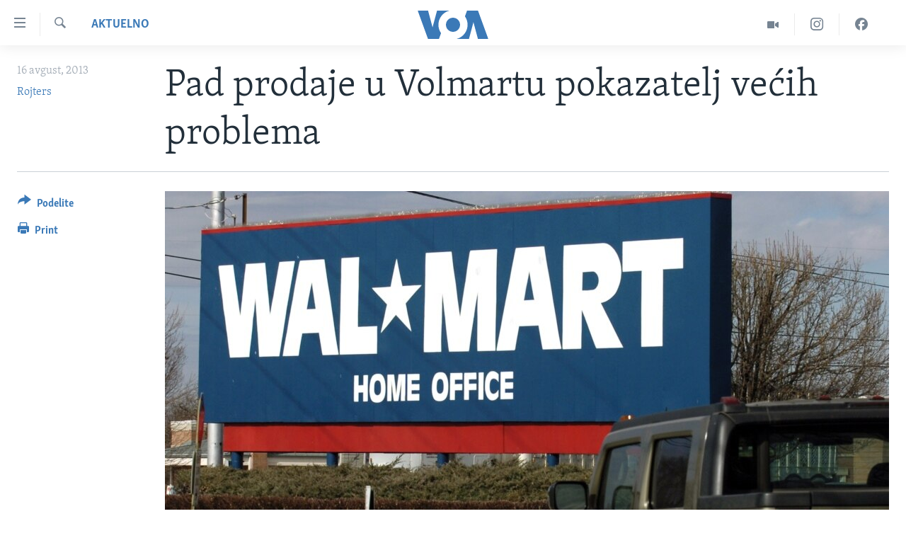

--- FILE ---
content_type: text/html; charset=utf-8
request_url: https://www.glasamerike.net/a/walmart-sales-drop-indicate-bigger-problem/1731244.html
body_size: 9148
content:

<!DOCTYPE html>
<html lang="sr" dir="ltr" class="no-js">
<head>
<link href="/Content/responsive/VOA/sr-Latn-CS/VOA-sr-Latn-CS.css?&amp;av=0.0.0.0&amp;cb=306" rel="stylesheet"/>
<script src="https://tags.glasamerike.net/voa-pangea/prod/utag.sync.js"></script> <script type='text/javascript' src='https://www.youtube.com/iframe_api' async></script>
<script type="text/javascript">
//a general 'js' detection, must be on top level in <head>, due to CSS performance
document.documentElement.className = "js";
var cacheBuster = "306";
var appBaseUrl = "/";
var imgEnhancerBreakpoints = [0, 144, 256, 408, 650, 1023, 1597];
var isLoggingEnabled = false;
var isPreviewPage = false;
var isLivePreviewPage = false;
if (!isPreviewPage) {
window.RFE = window.RFE || {};
window.RFE.cacheEnabledByParam = window.location.href.indexOf('nocache=1') === -1;
const url = new URL(window.location.href);
const params = new URLSearchParams(url.search);
// Remove the 'nocache' parameter
params.delete('nocache');
// Update the URL without the 'nocache' parameter
url.search = params.toString();
window.history.replaceState(null, '', url.toString());
} else {
window.addEventListener('load', function() {
const links = window.document.links;
for (let i = 0; i < links.length; i++) {
links[i].href = '#';
links[i].target = '_self';
}
})
}
var pwaEnabled = false;
var swCacheDisabled;
</script>
<meta charset="utf-8" />
<title>Pad prodaje u Volmartu pokazatelj većih problema</title>
<meta name="description" content="Na pad prodaje u Volmartu uticalo nekoliko faktora među kojima je porez na prihod, koji je povećan u januaru." />
<meta name="keywords" content="Aktuelno, Ekonomija i finansije, ekonomija, Amerika, Volmart, walmart, pad prodaje" />
<meta name="viewport" content="width=device-width, initial-scale=1.0" />
<meta http-equiv="X-UA-Compatible" content="IE=edge" />
<meta name="robots" content="max-image-preview:large"><meta property="fb:pages" content="164018356324" />
<meta name="msvalidate.01" content="3286EE554B6F672A6F2E608C02343C0E" /><meta name="yandex-verification" content="6586910cc29e907e" />
<link href="https://www.glasamerike.net/a/walmart-sales-drop-indicate-bigger-problem/1731244.html" rel="canonical" />
<meta name="apple-mobile-web-app-title" content="Glas Amerike" />
<meta name="apple-mobile-web-app-status-bar-style" content="black" />
<meta name="apple-itunes-app" content="app-id=632618796, app-argument=//1731244.ltr" />
<meta content="Pad prodaje u Volmartu pokazatelj većih problema" property="og:title" />
<meta content="Na pad prodaje u Volmartu uticalo nekoliko faktora među kojima je porez na prihod, koji je povećan u januaru." property="og:description" />
<meta content="article" property="og:type" />
<meta content="https://www.glasamerike.net/a/walmart-sales-drop-indicate-bigger-problem/1731244.html" property="og:url" />
<meta content="Glas Amerike" property="og:site_name" />
<meta content="https://twitter.com/GlasAmerikeVOA" property="article:publisher" />
<meta content="https://gdb.voanews.com/0b97f14b-a638-47fa-9833-4dac71b67673_cx0_cy1_cw0_w1200_h630.jpg" property="og:image" />
<meta content="1200" property="og:image:width" />
<meta content="630" property="og:image:height" />
<meta content="242114202920708" property="fb:app_id" />
<meta content="Rojters" name="Author" />
<meta content="summary_large_image" name="twitter:card" />
<meta content="@GlasAmerikeVOA" name="twitter:site" />
<meta content="https://gdb.voanews.com/0b97f14b-a638-47fa-9833-4dac71b67673_cx0_cy1_cw0_w1200_h630.jpg" name="twitter:image" />
<meta content="Pad prodaje u Volmartu pokazatelj većih problema" name="twitter:title" />
<meta content="Na pad prodaje u Volmartu uticalo nekoliko faktora među kojima je porez na prihod, koji je povećan u januaru." name="twitter:description" />
<link rel="amphtml" href="https://www.glasamerike.net/amp/walmart-sales-drop-indicate-bigger-problem/1731244.html" />
<script type="application/ld+json">{"articleSection":"Aktuelno","isAccessibleForFree":true,"headline":"Pad prodaje u Volmartu pokazatelj većih problema","inLanguage":"sr-Latn-CS","keywords":"Aktuelno, Ekonomija i finansije, ekonomija, Amerika, Volmart, walmart, pad prodaje","author":{"@type":"Person","url":"https://www.glasamerike.net/author/rojters/ugvmp","description":"","image":{"@type":"ImageObject"},"name":"Rojters"},"datePublished":"2013-08-16 17:31:52Z","dateModified":"2013-08-16 17:46:52Z","publisher":{"logo":{"width":512,"height":220,"@type":"ImageObject","url":"https://www.glasamerike.net/Content/responsive/VOA/sr-Latn-CS/img/logo.png"},"@type":"NewsMediaOrganization","url":"https://www.glasamerike.net","sameAs":["https://facebook.com/GlasAmerikeVOA","https://twitter.com/GlasAmerikeVOA","https://www.youtube.com/c/GlasAmerikeVOA","https://www.instagram.com/GlasAmerikeVOA"],"name":"Glas Amerike","alternateName":""},"@context":"https://schema.org","@type":"NewsArticle","mainEntityOfPage":"https://www.glasamerike.net/a/walmart-sales-drop-indicate-bigger-problem/1731244.html","url":"https://www.glasamerike.net/a/walmart-sales-drop-indicate-bigger-problem/1731244.html","description":"Na pad prodaje u Volmartu uticalo nekoliko faktora među kojima je porez na prihod, koji je povećan u januaru.","image":{"width":1080,"height":608,"@type":"ImageObject","url":"https://gdb.voanews.com/0b97f14b-a638-47fa-9833-4dac71b67673_cx0_cy1_cw0_w1080_h608.jpg"},"name":"Pad prodaje u Volmartu pokazatelj većih problema"}</script>
<script src="/Scripts/responsive/infographics.b?v=dVbZ-Cza7s4UoO3BqYSZdbxQZVF4BOLP5EfYDs4kqEo1&amp;av=0.0.0.0&amp;cb=306"></script>
<script src="/Scripts/responsive/loader.b?v=Q26XNwrL6vJYKjqFQRDnx01Lk2pi1mRsuLEaVKMsvpA1&amp;av=0.0.0.0&amp;cb=306"></script>
<link rel="icon" type="image/svg+xml" href="/Content/responsive/VOA/img/webApp/favicon.svg" />
<link rel="alternate icon" href="/Content/responsive/VOA/img/webApp/favicon.ico" />
<link rel="apple-touch-icon" sizes="152x152" href="/Content/responsive/VOA/img/webApp/ico-152x152.png" />
<link rel="apple-touch-icon" sizes="144x144" href="/Content/responsive/VOA/img/webApp/ico-144x144.png" />
<link rel="apple-touch-icon" sizes="114x114" href="/Content/responsive/VOA/img/webApp/ico-114x114.png" />
<link rel="apple-touch-icon" sizes="72x72" href="/Content/responsive/VOA/img/webApp/ico-72x72.png" />
<link rel="apple-touch-icon-precomposed" href="/Content/responsive/VOA/img/webApp/ico-57x57.png" />
<link rel="icon" sizes="192x192" href="/Content/responsive/VOA/img/webApp/ico-192x192.png" />
<link rel="icon" sizes="128x128" href="/Content/responsive/VOA/img/webApp/ico-128x128.png" />
<meta name="msapplication-TileColor" content="#ffffff" />
<meta name="msapplication-TileImage" content="/Content/responsive/VOA/img/webApp/ico-144x144.png" />
<link rel="alternate" type="application/rss+xml" title="VOA - Top Stories [RSS]" href="/api/" />
<link rel="sitemap" type="application/rss+xml" href="/sitemap.xml" />
</head>
<body class=" nav-no-loaded cc_theme pg-article print-lay-article js-category-to-nav nojs-images ">
<script type="text/javascript" >
var analyticsData = {url:"https://www.glasamerike.net/a/walmart-sales-drop-indicate-bigger-problem/1731244.html",property_id:"480",article_uid:"1731244",page_title:"Pad prodaje u Volmartu pokazatelj većih problema",page_type:"article",content_type:"article",subcontent_type:"article",last_modified:"2013-08-16 17:46:52Z",pub_datetime:"2013-08-16 17:31:52Z",pub_year:"2013",pub_month:"08",pub_day:"16",pub_hour:"17",pub_weekday:"Friday",section:"aktuelno",english_section:"aktuelno",byline:"Rojters",categories:"aktuelno,aktuelno-ekonomija",tags:"ekonomija;amerika;volmart;walmart;pad prodaje",domain:"www.glasamerike.net",language:"Serbian",language_service:"VOA Serbian",platform:"web",copied:"no",copied_article:"",copied_title:"",runs_js:"Yes",cms_release:"8.44.0.0.306",enviro_type:"prod",slug:"walmart-sales-drop-indicate-bigger-problem",entity:"VOA",short_language_service:"SER",platform_short:"W",page_name:"Pad prodaje u Volmartu pokazatelj većih problema"};
</script>
<noscript><iframe src="https://www.googletagmanager.com/ns.html?id=GTM-N8MP7P" height="0" width="0" style="display:none;visibility:hidden"></iframe></noscript><script type="text/javascript" data-cookiecategory="analytics">
var gtmEventObject = Object.assign({}, analyticsData, {event: 'page_meta_ready'});window.dataLayer = window.dataLayer || [];window.dataLayer.push(gtmEventObject);
if (top.location === self.location) { //if not inside of an IFrame
var renderGtm = "true";
if (renderGtm === "true") {
(function(w,d,s,l,i){w[l]=w[l]||[];w[l].push({'gtm.start':new Date().getTime(),event:'gtm.js'});var f=d.getElementsByTagName(s)[0],j=d.createElement(s),dl=l!='dataLayer'?'&l='+l:'';j.async=true;j.src='//www.googletagmanager.com/gtm.js?id='+i+dl;f.parentNode.insertBefore(j,f);})(window,document,'script','dataLayer','GTM-N8MP7P');
}
}
</script>
<!--Analytics tag js version start-->
<script type="text/javascript" data-cookiecategory="analytics">
var utag_data = Object.assign({}, analyticsData, {});
if(typeof(TealiumTagFrom)==='function' && typeof(TealiumTagSearchKeyword)==='function') {
var utag_from=TealiumTagFrom();var utag_searchKeyword=TealiumTagSearchKeyword();
if(utag_searchKeyword!=null && utag_searchKeyword!=='' && utag_data["search_keyword"]==null) utag_data["search_keyword"]=utag_searchKeyword;if(utag_from!=null && utag_from!=='') utag_data["from"]=TealiumTagFrom();}
if(window.top!== window.self&&utag_data.page_type==="snippet"){utag_data.page_type = 'iframe';}
try{if(window.top!==window.self&&window.self.location.hostname===window.top.location.hostname){utag_data.platform = 'self-embed';utag_data.platform_short = 'se';}}catch(e){if(window.top!==window.self&&window.self.location.search.includes("platformType=self-embed")){utag_data.platform = 'cross-promo';utag_data.platform_short = 'cp';}}
(function(a,b,c,d){ a="https://tags.glasamerike.net/voa-pangea/prod/utag.js"; b=document;c="script";d=b.createElement(c);d.src=a;d.type="text/java"+c;d.async=true; a=b.getElementsByTagName(c)[0];a.parentNode.insertBefore(d,a); })();
</script>
<!--Analytics tag js version end-->
<!-- Analytics tag management NoScript -->
<noscript>
<img style="position: absolute; border: none;" src="https://ssc.glasamerike.net/b/ss/bbgprod,bbgentityvoa/1/G.4--NS/1242792373?pageName=voa%3aser%3aw%3aarticle%3apad%20prodaje%20u%20volmartu%20pokazatelj%20ve%c4%87ih%20problema&amp;c6=pad%20prodaje%20u%20volmartu%20pokazatelj%20ve%c4%87ih%20problema&amp;v36=8.44.0.0.306&amp;v6=D=c6&amp;g=https%3a%2f%2fwww.glasamerike.net%2fa%2fwalmart-sales-drop-indicate-bigger-problem%2f1731244.html&amp;c1=D=g&amp;v1=D=g&amp;events=event1,event52&amp;c16=voa%20serbian&amp;v16=D=c16&amp;c5=aktuelno&amp;v5=D=c5&amp;ch=aktuelno&amp;c15=serbian&amp;v15=D=c15&amp;c4=article&amp;v4=D=c4&amp;c14=1731244&amp;v14=D=c14&amp;v20=no&amp;c17=web&amp;v17=D=c17&amp;mcorgid=518abc7455e462b97f000101%40adobeorg&amp;server=www.glasamerike.net&amp;pageType=D=c4&amp;ns=bbg&amp;v29=D=server&amp;v25=voa&amp;v30=480&amp;v105=D=User-Agent " alt="analytics" width="1" height="1" /></noscript>
<!-- End of Analytics tag management NoScript -->
<!--*** Accessibility links - For ScreenReaders only ***-->
<section>
<div class="sr-only">
<h2>Linkovi</h2>
<ul>
<li><a href="#content" data-disable-smooth-scroll="1">Idi na glavni sadržaj</a></li>
<li><a href="#navigation" data-disable-smooth-scroll="1">Idi na glavnu navigaciju</a></li>
<li><a href="#txtHeaderSearch" data-disable-smooth-scroll="1">Idi na pretragu</a></li>
</ul>
</div>
</section>
<div dir="ltr">
<div id="page">
<aside>
<div class="c-lightbox overlay-modal">
<div class="c-lightbox__intro">
<h2 class="c-lightbox__intro-title"></h2>
<button class="btn btn--rounded c-lightbox__btn c-lightbox__intro-next" title="Sledeća">
<span class="ico ico--rounded ico-chevron-forward"></span>
<span class="sr-only">Sledeća</span>
</button>
</div>
<div class="c-lightbox__nav">
<button class="btn btn--rounded c-lightbox__btn c-lightbox__btn--close" title="Zatvorite">
<span class="ico ico--rounded ico-close"></span>
<span class="sr-only">Zatvorite</span>
</button>
<button class="btn btn--rounded c-lightbox__btn c-lightbox__btn--prev" title="Prethodna">
<span class="ico ico--rounded ico-chevron-backward"></span>
<span class="sr-only">Prethodna</span>
</button>
<button class="btn btn--rounded c-lightbox__btn c-lightbox__btn--next" title="Sledeća">
<span class="ico ico--rounded ico-chevron-forward"></span>
<span class="sr-only">Sledeća</span>
</button>
</div>
<div class="c-lightbox__content-wrap">
<figure class="c-lightbox__content">
<span class="c-spinner c-spinner--lightbox">
<img src="/Content/responsive/img/player-spinner.png"
alt="please wait"
title="please wait" />
</span>
<div class="c-lightbox__img">
<div class="thumb">
<img src="" alt="" />
</div>
</div>
<figcaption>
<div class="c-lightbox__info c-lightbox__info--foot">
<span class="c-lightbox__counter"></span>
<span class="caption c-lightbox__caption"></span>
</div>
</figcaption>
</figure>
</div>
<div class="hidden">
<div class="content-advisory__box content-advisory__box--lightbox">
<span class="content-advisory__box-text">This image contains sensitive content which some people may find offensive or disturbing.</span>
<button class="btn btn--transparent content-advisory__box-btn m-t-md" value="text" type="button">
<span class="btn__text">
Click to reveal
</span>
</button>
</div>
</div>
</div>
<div class="print-dialogue">
<div class="container">
<h3 class="print-dialogue__title section-head">Print Options:</h3>
<div class="print-dialogue__opts">
<ul class="print-dialogue__opt-group">
<li class="form__group form__group--checkbox">
<input class="form__check " id="checkboxImages" name="checkboxImages" type="checkbox" checked="checked" />
<label for="checkboxImages" class="form__label m-t-md">Images</label>
</li>
<li class="form__group form__group--checkbox">
<input class="form__check " id="checkboxMultimedia" name="checkboxMultimedia" type="checkbox" checked="checked" />
<label for="checkboxMultimedia" class="form__label m-t-md">Multimedia</label>
</li>
</ul>
<ul class="print-dialogue__opt-group">
<li class="form__group form__group--checkbox">
<input class="form__check " id="checkboxEmbedded" name="checkboxEmbedded" type="checkbox" checked="checked" />
<label for="checkboxEmbedded" class="form__label m-t-md">Embedded Content</label>
</li>
<li class="hidden">
<input class="form__check " id="checkboxComments" name="checkboxComments" type="checkbox" />
<label for="checkboxComments" class="form__label m-t-md">Comments</label>
</li>
</ul>
</div>
<div class="print-dialogue__buttons">
<button class="btn btn--secondary close-button" type="button" title="Otkažite">
<span class="btn__text ">Otkažite</span>
</button>
<button class="btn btn-cust-print m-l-sm" type="button" title="Print">
<span class="btn__text ">Print</span>
</button>
</div>
</div>
</div>
<div class="ctc-message pos-fix">
<div class="ctc-message__inner">Link has been copied to clipboard</div>
</div>
</aside>
<div class="hdr-20 hdr-20--big">
<div class="hdr-20__inner">
<div class="hdr-20__max pos-rel">
<div class="hdr-20__side hdr-20__side--primary d-flex">
<label data-for="main-menu-ctrl" data-switcher-trigger="true" data-switch-target="main-menu-ctrl" class="burger hdr-trigger pos-rel trans-trigger" data-trans-evt="click" data-trans-id="menu">
<span class="ico ico-close hdr-trigger__ico hdr-trigger__ico--close burger__ico burger__ico--close"></span>
<span class="ico ico-menu hdr-trigger__ico hdr-trigger__ico--open burger__ico burger__ico--open"></span>
</label>
<div class="menu-pnl pos-fix trans-target" data-switch-target="main-menu-ctrl" data-trans-id="menu">
<div class="menu-pnl__inner">
<nav class="main-nav menu-pnl__item menu-pnl__item--first">
<ul class="main-nav__list accordeon" data-analytics-tales="false" data-promo-name="link" data-location-name="nav,secnav">
<li class="main-nav__item">
<a class="main-nav__item-name main-nav__item-name--link" href="http://m.glasamerike.net/" title="NASLOVNA" >NASLOVNA</a>
</li>
<li class="main-nav__item accordeon__item" data-switch-target="menu-item-925">
<label class="main-nav__item-name main-nav__item-name--label accordeon__control-label" data-switcher-trigger="true" data-for="menu-item-925">
RUBRIKE
<span class="ico ico-chevron-down main-nav__chev"></span>
</label>
<div class="main-nav__sub-list">
<a class="main-nav__item-name main-nav__item-name--link main-nav__item-name--sub" href="/z/2086" title="AMERIKA" data-item-name="aktuelno-amerika" >AMERIKA</a>
<a class="main-nav__item-name main-nav__item-name--link main-nav__item-name--sub" href="/z/2079" title="BALKAN" data-item-name="aktuelno-balkan" >BALKAN</a>
<a class="main-nav__item-name main-nav__item-name--link main-nav__item-name--sub" href="/z/2087" title="GLOBALNE TEME" data-item-name="aktuelno-svet" >GLOBALNE TEME</a>
<a class="main-nav__item-name main-nav__item-name--link main-nav__item-name--sub" href="/z/2080" title="EKONOMIJA" data-item-name="aktuelno-ekonomija" >EKONOMIJA</a>
<a class="main-nav__item-name main-nav__item-name--link main-nav__item-name--sub" href="/z/2083" title="NAUKA I TEHNOLOGIJA" data-item-name="aktuelno-nauka-tehnologija" >NAUKA I TEHNOLOGIJA</a>
<a class="main-nav__item-name main-nav__item-name--link main-nav__item-name--sub" href="/z/2081" title="MEDICINA" data-item-name="aktuelno-medicina" >MEDICINA</a>
<a class="main-nav__item-name main-nav__item-name--link main-nav__item-name--sub" href="/z/2078" title="KULTURA" data-item-name="aktuelno-kultura" >KULTURA</a>
<a class="main-nav__item-name main-nav__item-name--link main-nav__item-name--sub" href="/z/2084" title="DRUŠTVO" data-item-name="aktuelno-drustvo" >DRUŠTVO</a>
<a class="main-nav__item-name main-nav__item-name--link main-nav__item-name--sub" href="/z/2085" title="SPORT" data-item-name="aktuelno-sport" >SPORT</a>
<a class="main-nav__item-name main-nav__item-name--link main-nav__item-name--sub" href="/z/2082" title="INTERVJU" data-item-name="aktuelno-interview" >INTERVJU</a>
</div>
</li>
<li class="main-nav__item accordeon__item" data-switch-target="menu-item-926">
<label class="main-nav__item-name main-nav__item-name--label accordeon__control-label" data-switcher-trigger="true" data-for="menu-item-926">
TV PROGRAM
<span class="ico ico-chevron-down main-nav__chev"></span>
</label>
<div class="main-nav__sub-list">
<a class="main-nav__item-name main-nav__item-name--link main-nav__item-name--sub" href="/z/2172" title="Otvoreni studio" data-item-name="otvoreni-studio" >Otvoreni studio</a>
<a class="main-nav__item-name main-nav__item-name--link main-nav__item-name--sub" href="/p/7321.html" title="Iz Amerike" data-item-name="iz-amerike" >Iz Amerike</a>
</div>
</li>
</ul>
</nav>
<div class="menu-pnl__item">
<a href="https://learningenglish.voanews.com/" class="menu-pnl__item-link" alt="Learning English">Learning English</a>
</div>
<div class="menu-pnl__item menu-pnl__item--social">
<h5 class="menu-pnl__sub-head">Pratite nas</h5>
<a href="https://facebook.com/GlasAmerikeVOA" title="Pratite nas na Facebooku" data-analytics-text="follow_on_facebook" class="btn btn--rounded btn--social-inverted menu-pnl__btn js-social-btn btn-facebook" target="_blank" rel="noopener">
<span class="ico ico-facebook-alt ico--rounded"></span>
</a>
<a href="https://twitter.com/GlasAmerikeVOA" title="Pratite nas na Twitteru" data-analytics-text="follow_on_twitter" class="btn btn--rounded btn--social-inverted menu-pnl__btn js-social-btn btn-twitter" target="_blank" rel="noopener">
<span class="ico ico-twitter ico--rounded"></span>
</a>
<a href="https://www.youtube.com/c/GlasAmerikeVOA" title="Pratite naš YouTube kanal" data-analytics-text="follow_on_youtube" class="btn btn--rounded btn--social-inverted menu-pnl__btn js-social-btn btn-youtube" target="_blank" rel="noopener">
<span class="ico ico-youtube ico--rounded"></span>
</a>
<a href="https://www.instagram.com/GlasAmerikeVOA" title="Pratite nas na Instagramu" data-analytics-text="follow_on_instagram" class="btn btn--rounded btn--social-inverted menu-pnl__btn js-social-btn btn-instagram" target="_blank" rel="noopener">
<span class="ico ico-instagram ico--rounded"></span>
</a>
</div>
<div class="menu-pnl__item">
<a href="/navigation/allsites" class="menu-pnl__item-link">
<span class="ico ico-languages "></span>
Jezici
</a>
</div>
</div>
</div>
<label data-for="top-search-ctrl" data-switcher-trigger="true" data-switch-target="top-search-ctrl" class="top-srch-trigger hdr-trigger">
<span class="ico ico-close hdr-trigger__ico hdr-trigger__ico--close top-srch-trigger__ico top-srch-trigger__ico--close"></span>
<span class="ico ico-search hdr-trigger__ico hdr-trigger__ico--open top-srch-trigger__ico top-srch-trigger__ico--open"></span>
</label>
<div class="srch-top srch-top--in-header" data-switch-target="top-search-ctrl">
<div class="container">
<form action="/s" class="srch-top__form srch-top__form--in-header" id="form-topSearchHeader" method="get" role="search"><label for="txtHeaderSearch" class="sr-only">Pretraga</label>
<input type="text" id="txtHeaderSearch" name="k" placeholder="pretraga..." accesskey="s" value="" class="srch-top__input analyticstag-event" onkeydown="if (event.keyCode === 13) { FireAnalyticsTagEventOnSearch('search', $dom.get('#txtHeaderSearch')[0].value) }" />
<button title="Pretraga" type="submit" class="btn btn--top-srch analyticstag-event" onclick="FireAnalyticsTagEventOnSearch('search', $dom.get('#txtHeaderSearch')[0].value) ">
<span class="ico ico-search"></span>
</button></form>
</div>
</div>
<a href="/" class="main-logo-link">
<img src="/Content/responsive/VOA/sr-Latn-CS/img/logo-compact.svg" class="main-logo main-logo--comp" alt="site logo">
<img src="/Content/responsive/VOA/sr-Latn-CS/img/logo.svg" class="main-logo main-logo--big" alt="site logo">
</a>
</div>
<div class="hdr-20__side hdr-20__side--secondary d-flex">
<a href="https://www.facebook.com/GlasAmerikeVOA" title="Facebook" class="hdr-20__secondary-item" data-item-name="custom1">
<span class="ico-custom ico-custom--1 hdr-20__secondary-icon"></span>
</a>
<a href="https://www.instagram.com/GlasAmerikeVOA/" title="Instagram" class="hdr-20__secondary-item" data-item-name="custom2">
<span class="ico-custom ico-custom--2 hdr-20__secondary-icon"></span>
</a>
<a href="/z/2174" title="Video" class="hdr-20__secondary-item" data-item-name="video">
<span class="ico ico-video hdr-20__secondary-icon"></span>
</a>
<a href="/s" title="Pretraga" class="hdr-20__secondary-item hdr-20__secondary-item--search" data-item-name="search">
<span class="ico ico-search hdr-20__secondary-icon hdr-20__secondary-icon--search"></span>
</a>
<div class="srch-bottom">
<form action="/s" class="srch-bottom__form d-flex" id="form-bottomSearch" method="get" role="search"><label for="txtSearch" class="sr-only">Pretraga</label>
<input type="search" id="txtSearch" name="k" placeholder="pretraga..." accesskey="s" value="" class="srch-bottom__input analyticstag-event" onkeydown="if (event.keyCode === 13) { FireAnalyticsTagEventOnSearch('search', $dom.get('#txtSearch')[0].value) }" />
<button title="Pretraga" type="submit" class="btn btn--bottom-srch analyticstag-event" onclick="FireAnalyticsTagEventOnSearch('search', $dom.get('#txtSearch')[0].value) ">
<span class="ico ico-search"></span>
</button></form>
</div>
</div>
<img src="/Content/responsive/VOA/sr-Latn-CS/img/logo-print.gif" class="logo-print" alt="site logo">
<img src="/Content/responsive/VOA/sr-Latn-CS/img/logo-print_color.png" class="logo-print logo-print--color" alt="site logo">
</div>
</div>
</div>
<script>
if (document.body.className.indexOf('pg-home') > -1) {
var nav2In = document.querySelector('.hdr-20__inner');
var nav2Sec = document.querySelector('.hdr-20__side--secondary');
var secStyle = window.getComputedStyle(nav2Sec);
if (nav2In && window.pageYOffset < 150 && secStyle['position'] !== 'fixed') {
nav2In.classList.add('hdr-20__inner--big')
}
}
</script>
<div class="c-hlights c-hlights--breaking c-hlights--no-item" data-hlight-display="mobile,desktop">
<div class="c-hlights__wrap container p-0">
<div class="c-hlights__nav">
<a role="button" href="#" title="Prethodna">
<span class="ico ico-chevron-backward m-0"></span>
<span class="sr-only">Prethodna</span>
</a>
<a role="button" href="#" title="Sledeća">
<span class="ico ico-chevron-forward m-0"></span>
<span class="sr-only">Sledeća</span>
</a>
</div>
<span class="c-hlights__label">
<span class="">Najnovije</span>
<span class="switcher-trigger">
<label data-for="more-less-1" data-switcher-trigger="true" class="switcher-trigger__label switcher-trigger__label--more p-b-0" title="Više">
<span class="ico ico-chevron-down"></span>
</label>
<label data-for="more-less-1" data-switcher-trigger="true" class="switcher-trigger__label switcher-trigger__label--less p-b-0" title="Show less">
<span class="ico ico-chevron-up"></span>
</label>
</span>
</span>
<ul class="c-hlights__items switcher-target" data-switch-target="more-less-1">
</ul>
</div>
</div> <div id="content">
<main class="container">
<div class="hdr-container">
<div class="row">
<div class="col-category col-xs-12 col-md-2 pull-left"> <div class="category js-category">
<a class="" href="/z/2077">Aktuelno</a> </div>
</div><div class="col-title col-xs-12 col-md-10 pull-right"> <h1 class="title pg-title">
Pad prodaje u Volmartu pokazatelj većih problema
</h1>
</div><div class="col-publishing-details col-xs-12 col-sm-12 col-md-2 pull-left"> <div class="publishing-details ">
<div class="published">
<span class="date" >
<time pubdate="pubdate" datetime="2013-08-16T19:31:52+01:00">
16 avgust, 2013
</time>
</span>
</div>
<div class="links">
<ul class="links__list links__list--column">
<li class="links__item">
<a class="links__item-link" href="/author/rojters/ugvmp" title="Rojters">Rojters</a>
</li>
</ul>
</div>
</div>
</div><div class="col-lg-12 separator"> <div class="separator">
<hr class="title-line" />
</div>
</div><div class="col-multimedia col-xs-12 col-md-10 pull-right"> <div class="cover-media">
<figure class="media-image js-media-expand">
<div class="img-wrap">
<div class="thumb thumb16_9">
<img src="https://gdb.voanews.com/0b97f14b-a638-47fa-9833-4dac71b67673_cx0_cy1_cw0_w250_r1_s.jpg" alt="" />
</div>
</div>
</figure>
</div>
</div><div class="col-xs-12 col-md-2 pull-left article-share pos-rel"> <div class="share--box">
<div class="sticky-share-container" style="display:none">
<div class="container">
<a href="https://www.glasamerike.net" id="logo-sticky-share">&nbsp;</a>
<div class="pg-title pg-title--sticky-share">
Pad prodaje u Volmartu pokazatelj većih problema
</div>
<div class="sticked-nav-actions">
<!--This part is for sticky navigation display-->
<p class="buttons link-content-sharing p-0 ">
<button class="btn btn--link btn-content-sharing p-t-0 " id="btnContentSharing" value="text" role="Button" type="" title="Još opcija">
<span class="ico ico-share ico--l"></span>
<span class="btn__text ">
Podelite
</span>
</button>
</p>
<aside class="content-sharing js-content-sharing js-content-sharing--apply-sticky content-sharing--sticky"
role="complementary"
data-share-url="https://www.glasamerike.net/a/walmart-sales-drop-indicate-bigger-problem/1731244.html" data-share-title="Pad prodaje u Volmartu pokazatelj većih problema" data-share-text="Na pad prodaje u Volmartu uticalo nekoliko faktora među kojima je porez na prihod, koji je povećan u januaru.">
<div class="content-sharing__popover">
<h6 class="content-sharing__title">Podelite</h6>
<button href="#close" id="btnCloseSharing" class="btn btn--text-like content-sharing__close-btn">
<span class="ico ico-close ico--l"></span>
</button>
<ul class="content-sharing__list">
<li class="content-sharing__item">
<div class="ctc ">
<input type="text" class="ctc__input" readonly="readonly">
<a href="" js-href="https://www.glasamerike.net/a/walmart-sales-drop-indicate-bigger-problem/1731244.html" class="content-sharing__link ctc__button">
<span class="ico ico-copy-link ico--rounded ico--s"></span>
<span class="content-sharing__link-text">Copy link</span>
</a>
</div>
</li>
<li class="content-sharing__item">
<a href="https://facebook.com/sharer.php?u=https%3a%2f%2fwww.glasamerike.net%2fa%2fwalmart-sales-drop-indicate-bigger-problem%2f1731244.html"
data-analytics-text="share_on_facebook"
title="Facebook" target="_blank"
class="content-sharing__link js-social-btn">
<span class="ico ico-facebook ico--rounded ico--s"></span>
<span class="content-sharing__link-text">Facebook</span>
</a>
</li>
<li class="content-sharing__item">
<a href="https://twitter.com/share?url=https%3a%2f%2fwww.glasamerike.net%2fa%2fwalmart-sales-drop-indicate-bigger-problem%2f1731244.html&amp;text=Pad+prodaje+u+Volmartu+pokazatelj+ve%c4%87ih+problema"
data-analytics-text="share_on_twitter"
title="Twitter" target="_blank"
class="content-sharing__link js-social-btn">
<span class="ico ico-twitter ico--rounded ico--s"></span>
<span class="content-sharing__link-text">Twitter</span>
</a>
</li>
<li class="content-sharing__item">
<a href="mailto:?body=https%3a%2f%2fwww.glasamerike.net%2fa%2fwalmart-sales-drop-indicate-bigger-problem%2f1731244.html&amp;subject=Pad prodaje u Volmartu pokazatelj većih problema"
title="Email"
class="content-sharing__link ">
<span class="ico ico-email ico--rounded ico--s"></span>
<span class="content-sharing__link-text">Email</span>
</a>
</li>
</ul>
</div>
</aside>
</div>
</div>
</div>
<div class="links">
<p class="buttons link-content-sharing p-0 ">
<button class="btn btn--link btn-content-sharing p-t-0 " id="btnContentSharing" value="text" role="Button" type="" title="Još opcija">
<span class="ico ico-share ico--l"></span>
<span class="btn__text ">
Podelite
</span>
</button>
</p>
<aside class="content-sharing js-content-sharing " role="complementary"
data-share-url="https://www.glasamerike.net/a/walmart-sales-drop-indicate-bigger-problem/1731244.html" data-share-title="Pad prodaje u Volmartu pokazatelj većih problema" data-share-text="Na pad prodaje u Volmartu uticalo nekoliko faktora među kojima je porez na prihod, koji je povećan u januaru.">
<div class="content-sharing__popover">
<h6 class="content-sharing__title">Podelite</h6>
<button href="#close" id="btnCloseSharing" class="btn btn--text-like content-sharing__close-btn">
<span class="ico ico-close ico--l"></span>
</button>
<ul class="content-sharing__list">
<li class="content-sharing__item">
<div class="ctc ">
<input type="text" class="ctc__input" readonly="readonly">
<a href="" js-href="https://www.glasamerike.net/a/walmart-sales-drop-indicate-bigger-problem/1731244.html" class="content-sharing__link ctc__button">
<span class="ico ico-copy-link ico--rounded ico--l"></span>
<span class="content-sharing__link-text">Copy link</span>
</a>
</div>
</li>
<li class="content-sharing__item">
<a href="https://facebook.com/sharer.php?u=https%3a%2f%2fwww.glasamerike.net%2fa%2fwalmart-sales-drop-indicate-bigger-problem%2f1731244.html"
data-analytics-text="share_on_facebook"
title="Facebook" target="_blank"
class="content-sharing__link js-social-btn">
<span class="ico ico-facebook ico--rounded ico--l"></span>
<span class="content-sharing__link-text">Facebook</span>
</a>
</li>
<li class="content-sharing__item">
<a href="https://twitter.com/share?url=https%3a%2f%2fwww.glasamerike.net%2fa%2fwalmart-sales-drop-indicate-bigger-problem%2f1731244.html&amp;text=Pad+prodaje+u+Volmartu+pokazatelj+ve%c4%87ih+problema"
data-analytics-text="share_on_twitter"
title="Twitter" target="_blank"
class="content-sharing__link js-social-btn">
<span class="ico ico-twitter ico--rounded ico--l"></span>
<span class="content-sharing__link-text">Twitter</span>
</a>
</li>
<li class="content-sharing__item">
<a href="mailto:?body=https%3a%2f%2fwww.glasamerike.net%2fa%2fwalmart-sales-drop-indicate-bigger-problem%2f1731244.html&amp;subject=Pad prodaje u Volmartu pokazatelj većih problema"
title="Email"
class="content-sharing__link ">
<span class="ico ico-email ico--rounded ico--l"></span>
<span class="content-sharing__link-text">Email</span>
</a>
</li>
</ul>
</div>
</aside>
<p class="link-print visible-md visible-lg buttons p-0">
<button class="btn btn--link btn-print p-t-0" onclick="if (typeof FireAnalyticsTagEvent === 'function') {FireAnalyticsTagEvent({ on_page_event: 'print_story' });}return false" title="(CTRL+P)">
<span class="ico ico-print"></span>
<span class="btn__text">Print</span>
</button>
</p>
</div>
</div>
</div>
</div>
</div>
<div class="body-container">
<div class="row">
<div class="col-xs-12 col-sm-12 col-md-10 col-lg-10 pull-right">
<div class="row">
<div class="col-xs-12 col-sm-12 col-md-8 col-lg-8 pull-left bottom-offset content-offset">
<div class="intro intro--bold" >
<p >Na pad prodaje u Volmartu uticalo nekoliko faktora među kojima je porez na prihod, koji je povećan u januaru.</p>
</div>
<div id="article-content" class="content-floated-wrap fb-quotable">
<div class="wsw">
<strong>Pad prodaje u jednom od najvećih američkih lanaca, Volmarta mogao bi da bude rani pokazatelj da u sektoru maloprodaje postoje veći problemi, posebno imajući u vidu da potrošači širom sveta kupuju sve manje stvari koje im nisu apsolutno neophodne.</strong><br />
<br />
U Volmartu (<em>Wal-Mart</em>) može da se nađe sve što jednom potrošaču može da zatreba. Zbog toga, kada su rezultati prodaje lošiji od očekivanih to šalje poruku o stanju čitave ekonomije.<br />
<br />
<em>“Izgleda kao da je došlo do usporavanja, generalno govoreći, među potrošačima i u Sjedinjenim Državama i u svetu. Bilo je tu i nekih pritisaka u prodaji. Ali ovde u Americi tih 2 odsto poreza na prihod definitivno utiče na potrošače. Vreme isplate ličnih dohodaka igra veliku ulogu u zaradi Volmarta, odnosno ljudi kupuju kada dobiju platu”,</em> objašnjava Džo Feldman, direktor u &quot;Konsultanskoj grupi Telsi&quot;.<br />
<br />
Volmart nije samo izgubio zaradu od prodaje u svojim prodavnicama, već je smanjio i prognoze za godišnju zaradu, a i vrednost deonica je opala. Posmatrajući ša je prodato, a šta je još na rafovima pruža uvid u to šta se događa na tržištu maloprodaje.<br />
<br />
<em>“Prehrambene namirnice se i dalje prodaju. Ako to zanemarite, odeća je i dalje bolja kategorija za njih. To su pomešani podaci iz više prodavnica i mislim da će iduće nedelje biti slično. Kućne potrepštine su se dobro prodavale. Nameštaj isto, kao i stvari za kupatilo. Stvari za sport su zabeležile bolju prodaju od očekivane i to je obećavajuće za prodavnicu sportske opreme Diks (Dick's Sporting Goods). Da se vratim na stvari za kuću, mislimo da će Houm depo (Home Depot) i Lous (Lowe's) iduće nedelje dobro zaraditi. Kućni ljubimci su takođe bili dobra kategorija, što je dobra vest za Petsmart”,</em> kaže Feldman.<br />
<br />
Volmart nije zaradio očekivanu sumu ni od međunarode prodaje, a iz kompanije kažu da će se potruditi da više kontrolišu cene na tim tržištima.
</div>
<ul>
</ul>
</div>
</div>
</div>
</div>
</div>
</div>
</main>
</div>
<footer role="contentinfo">
<div id="foot" class="foot">
<div class="container">
<div class="foot-nav collapsed" id="foot-nav">
<div class="menu">
<ul class="items">
<li class="socials block-socials">
<span class="handler" id="socials-handler">
Pratite nas
</span>
<div class="inner">
<ul class="subitems follow">
<li>
<a href="https://facebook.com/GlasAmerikeVOA" title="Pratite nas na Facebooku" data-analytics-text="follow_on_facebook" class="btn btn--rounded js-social-btn btn-facebook" target="_blank" rel="noopener">
<span class="ico ico-facebook-alt ico--rounded"></span>
</a>
</li>
<li>
<a href="https://twitter.com/GlasAmerikeVOA" title="Pratite nas na Twitteru" data-analytics-text="follow_on_twitter" class="btn btn--rounded js-social-btn btn-twitter" target="_blank" rel="noopener">
<span class="ico ico-twitter ico--rounded"></span>
</a>
</li>
<li>
<a href="https://www.youtube.com/c/GlasAmerikeVOA" title="Pratite naš YouTube kanal" data-analytics-text="follow_on_youtube" class="btn btn--rounded js-social-btn btn-youtube" target="_blank" rel="noopener">
<span class="ico ico-youtube ico--rounded"></span>
</a>
</li>
<li>
<a href="https://www.instagram.com/GlasAmerikeVOA" title="Pratite nas na Instagramu" data-analytics-text="follow_on_instagram" class="btn btn--rounded js-social-btn btn-instagram" target="_blank" rel="noopener">
<span class="ico ico-instagram ico--rounded"></span>
</a>
</li>
<li>
<a href="/rssfeeds" title="RSS" data-analytics-text="follow_on_rss" class="btn btn--rounded js-social-btn btn-rss" >
<span class="ico ico-rss ico--rounded"></span>
</a>
</li>
<li>
<a href="/subscribe.html" title="Subscribe" data-analytics-text="follow_on_subscribe" class="btn btn--rounded js-social-btn btn-email" >
<span class="ico ico-email ico--rounded"></span>
</a>
</li>
</ul>
</div>
</li>
<li class="block-primary collapsed collapsible item">
<span class="handler">
TV PROGRAMI
<span title="close tab" class="ico ico-chevron-up"></span>
<span title="open tab" class="ico ico-chevron-down"></span>
<span title="add" class="ico ico-plus"></span>
<span title="remove" class="ico ico-minus"></span>
</span>
<div class="inner">
<ul class="subitems">
<li class="subitem">
<a class="handler" href="/z/2172" title="Otvoreni Studio" >Otvoreni Studio</a>
</li>
<li class="subitem">
<a class="handler" href="/izamerike" title="Iz Amerike" >Iz Amerike</a>
</li>
</ul>
</div>
</li>
<li class="block-primary collapsed collapsible item">
<span class="handler">
INFORMACIJE
<span title="close tab" class="ico ico-chevron-up"></span>
<span title="open tab" class="ico ico-chevron-down"></span>
<span title="add" class="ico ico-plus"></span>
<span title="remove" class="ico ico-minus"></span>
</span>
<div class="inner">
<ul class="subitems">
<li class="subitem">
<a class="handler" href="/p/3924.html" title="O nama" >O nama</a>
</li>
<li class="subitem">
<a class="handler" href="/p/3926.html" title="Kontakt" >Kontakt</a>
</li>
<li class="subitem">
<a class="handler" href="https://www.voanews.com/p/5338.html" title="Privatnost" target="_blank" rel="noopener">Privatnost</a>
</li>
<li class="subitem">
<a class="handler" href="https://www.voanews.com/section-508" title="Dostupnost" target="_blank" rel="noopener">Dostupnost</a>
</li>
<li class="subitem">
<a class="handler" href="https://editorials.voa.gov/z/6208" title="Stav vlade SAD" >Stav vlade SAD</a>
</li>
</ul>
</div>
</li>
<li class="block-secondary collapsed collapsible item">
<span class="handler">
AKTUELNO
<span title="close tab" class="ico ico-chevron-up"></span>
<span title="open tab" class="ico ico-chevron-down"></span>
<span title="add" class="ico ico-plus"></span>
<span title="remove" class="ico ico-minus"></span>
</span>
<div class="inner">
<ul class="subitems">
<li class="subitem">
<a class="handler" href="/z/2086" title="Amerika" >Amerika</a>
</li>
<li class="subitem">
<a class="handler" href="/z/2087" title="Globalne teme" >Globalne teme</a>
</li>
<li class="subitem">
<a class="handler" href="/z/2079" title="Balkan" >Balkan</a>
</li>
<li class="subitem">
<a class="handler" href="/z/2082" title="Intervju" >Intervju</a>
</li>
<li class="subitem">
<a class="handler" href="/z/2083" title="Nauka i tehnologija" >Nauka i tehnologija</a>
</li>
<li class="subitem">
<a class="handler" href="/z/2081" title="Medicina" >Medicina</a>
</li>
<li class="subitem">
<a class="handler" href="/z/2078" title="Kultura" >Kultura</a>
</li>
<li class="subitem">
<a class="handler" href="/z/2085" title="Sport" >Sport</a>
</li>
</ul>
</div>
</li>
</ul>
</div>
</div>
<div class="foot__item foot__item--copyrights">
<p class="copyright"></p>
</div>
</div>
</div>
</footer> </div>
</div>
<script defer src="/Scripts/responsive/serviceWorkerInstall.js?cb=306"></script>
<script type="text/javascript">
// opera mini - disable ico font
if (navigator.userAgent.match(/Opera Mini/i)) {
document.getElementsByTagName("body")[0].className += " can-not-ff";
}
// mobile browsers test
if (typeof RFE !== 'undefined' && RFE.isMobile) {
if (RFE.isMobile.any()) {
document.getElementsByTagName("body")[0].className += " is-mobile";
}
else {
document.getElementsByTagName("body")[0].className += " is-not-mobile";
}
}
</script>
<script src="/conf.js?x=306" type="text/javascript"></script>
<div class="responsive-indicator">
<div class="visible-xs-block">XS</div>
<div class="visible-sm-block">SM</div>
<div class="visible-md-block">MD</div>
<div class="visible-lg-block">LG</div>
</div>
<script type="text/javascript">
var bar_data = {
"apiId": "1731244",
"apiType": "1",
"isEmbedded": "0",
"culture": "sr-Latn-CS",
"cookieName": "cmsLoggedIn",
"cookieDomain": "www.glasamerike.net"
};
</script>
<div id="scriptLoaderTarget" style="display:none;contain:strict;"></div>
</body>
</html>